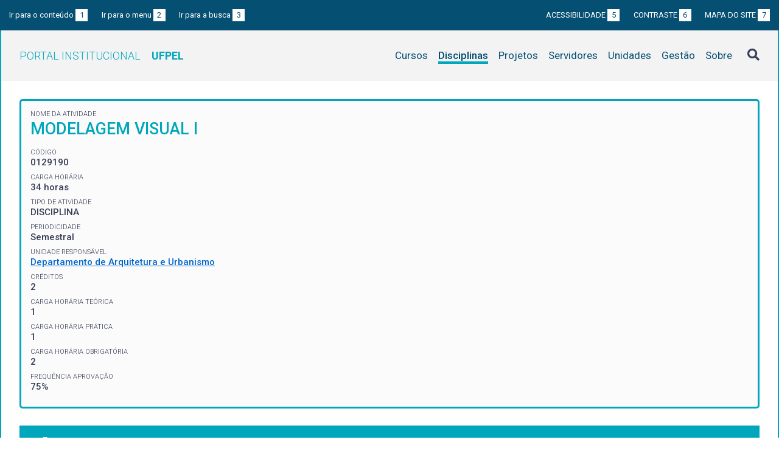

--- FILE ---
content_type: text/css
request_url: https://institucional.ufpel.edu.br/css/style.css?ver=1728351342
body_size: 7232
content:
@import url('https://fonts.googleapis.com/css?family=Roboto:300,400,500,700');

/*
   CSS Reset
   http://meyerweb.com/eric/tools/css/reset/
   v2.0 | 20110126
   License: none (public domain)
*/

html, body, div, span, applet, object, iframe,
h1, h2, h3, h4, h5, h6, p, blockquote, pre,
a, abbr, acronym, address, big, cite, code,
del, dfn, em, img, ins, kbd, q, s, samp,
small, strike, strong, sub, sup, tt, var,
b, u, i, center,
dl, dt, dd, ol, ul, li,
fieldset, form, label, legend,
table, caption, tbody, tfoot, thead, tr, th, td,
article, aside, canvas, details, embed,
figure, figcaption, footer, header, hgroup,
menu, nav, output, ruby, section, summary,
time, mark, audio, video {
	margin: 0;
	padding: 0;
	border: 0;
	font-size: 100%;
	font: inherit;
	vertical-align: baseline;
}

/* HTML5 display-role reset for older browsers */
article, aside, details, figcaption, figure,
footer, header, hgroup, menu, nav, section {
	display: block;
}
body {
	line-height: 1.3;
}
ol, ul {
	list-style: none;
}
blockquote, q {
	quotes: none;
}
blockquote:before, blockquote:after,
q:before, q:after {
	content: '';
	content: none;
}
table {
	border-collapse: collapse;
	border-spacing: 0;
}


/**
 * CSS DO SITE INICIA AQUI!
 *
 */

* {
	box-sizing: border-box;
}

html {
	height: 100%;
}

body {
	color: #373d57; /* #333; */
	font-family: 'Roboto', sans-serif;
	font-size: 14px;
	min-height: 100%;
	position: relative;
/*	padding-bottom: 120px; */
}

input, select {
	font: inherit;
	margin-left: 0.5em;
	padding: 0.5em;
}

table thead,
table tbody,
table tr,
table th,
table td {
	border-color: inherit;
}

table th,
table td {
	padding: .25em;
}

.wrapper {
	margin: 0 auto;
	max-width: 1280px;
}

.wrapper-conteudo {
/*	box-shadow: 4px 0 5px -4px rgba(0,0,0,.15), -4px 0 5px -4px rgba(0,0,0,.15); */
	margin: 0 auto;
	max-width: 1280px;
	min-height: calc(100vh - 260px);
	position: relative;
}

.wrapper-conteudo img {
	max-width: 100%;
}

a {
	color: #06c;
}

strong {
	font-weight: bold;
}

em,
.italico {
	font-style: italic;
}

.clearfix:after {
	content: "";
	display: block;
	clear: both;
}

hr {
	border: 0;
	border-top: 1px dashed #ccc;
	margin: 1em 0;
}

.alinha-centro {
	text-align: center !important;
}
.alinha-direita {
	text-align: right !important;
}

.alinha-4 {
	display: inline-block;
	width: 2.5em;
	text-align: right;
}

.indent-3 {
	margin-left: 2em;
	text-indent: -2em;
}
.indent-4 {
	margin-left: 2.5em;
	text-indent: -2.5em;
}

.caps {
	text-transform: uppercase;
}

/*
.corFundo {
	background: #06c;
}
*/

.float-direita {
	float: right;
}

.permalink {
	padding-left: 10px;
}
.permalink a {
	border-bottom: 1px dotted #06c;
}

/**
 * CORES
 */

.cor-fundo {
	background-color: #054f72;
}
.cursos .cor-fundo {
	background-color: #da951d;
}
.disciplinas .cor-fundo {
	background-color: #00a6bc;
}
.servidores .cor-fundo {
	background-color: #b24444;
}
.projetos .cor-fundo {
	background-color: #86a86f;
}
.unidades .cor-fundo {
	background-color: #607d8b;
}

.sem-borda {
	border-color: transparent;
}
.cor-borda {
	border-color: #054f72;
}
.cursos .cor-borda {
	border-color: #da951d;
}
.disciplinas .cor-borda {
	border-color: #00a6bc;
}
.servidores .cor-borda {
	border-color: #b24444;
}
.projetos .cor-borda {
	border-color: #86a86f;
}
.unidades .cor-borda {
	border-color: #607d8b;
}
/* classe no mesmo elemento tem prioridade (usado no menu) */
.cursos.cor-borda {
	border-color: #da951d;
}
.disciplinas.cor-borda {
	border-color: #00a6bc;
}
.servidores.cor-borda {
	border-color: #b24444;
}
.projetos.cor-borda {
	border-color: #86a86f;
}
.unidades.cor-borda {
	border-color: #607d8b;
}
.sobre.cor-borda {
	border-color: #054f72;
}

.cor-texto {
	color: #054f72;
}
.cursos .cor-texto {
	color: #da951d;
}
.disciplinas .cor-texto {
	color: #00a6bc;
}
.servidores .cor-texto {
	color: #b24444;
}
.projetos .cor-texto {
	color: #86a86f;
}
.unidades .cor-texto {
	color: #607d8b;
}
.cursos.cor-texto {
	color: #da951d;
}
.disciplinas.cor-texto {
	color: #00a6bc;
}
.servidores.cor-texto {
	color: #b24444;
}
.projetos.cor-texto {
	color: #86a86f;
}
.unidades.cor-texto {
	color: #607d8b;
}

.cursos .tabela-com-cursor tr:hover td {
	background-color: #da951d;
}
.disciplinas .tabela-com-cursor tr:hover td {
	background-color: #00a6bc;
}
.servidores .tabela-com-cursor tr:hover td {
	background-color: #b24444;
}
.projetos .tabela-com-cursor tr:hover td {
	background-color: #86a86f;
}
.unidades .tabela-com-cursor tr:hover td {
	background-color: #607d8b;
}

tr.cor-fundo th,
tr.cor-fundo td,
th.cor-fundo,
td.cor-fundo {
	color: #fff;
}

.cor-fundo a {
	border-color: inherit;
	color: inherit;
}

/**
 * CABEÇALHO
 *
 */

.i18n {
	float: right;
	font-size: 16px;
	font-weight: 500;
	margin-right: 60px;
}
.i18n li {
	display: inline;
	text-transform: uppercase;
}
.i18n li::after {
	content: ' | ';
}
.i18n li:last-child::after {
	content: '';
}
.i18n li a {
	color: currentColor;
	text-decoration: none;
}

/*
.header-site {
	box-shadow: 0 4px 5px -2px rgba(0,0,0,.5);
	padding: 15px;
}
*/

.header-conteudo {
	background-color: #f3f3f3;
	padding: 30px 15px;
	position: relative;
}
.header-conteudo h1 {
	float: left;
	font-size: 18px;
	font-weight: 300;
	margin-left: 15px;
	text-transform: uppercase;
}
.header-conteudo .sigla-ufpel {
	display: inline-block;
	font-weight: bold;
	margin-left: 1em;
}
.header-conteudo h1 a {
	color: currentColor;
	text-decoration: none;
}
.header-conteudo p {
	font-weight: bold;
}

.menu-principal {
	float: right;
	margin-right: 60px;
}
.menu-principal .item-menu {
	display: inline-block;
	font-size: 17px;
	margin-left: 1em;
}
.menu-principal .item-menu a {
	border-bottom-style: solid;
	border-bottom-width: 4px;
	border-color: transparent;
	color: #054f72; /* currentColor; */
	text-decoration: none;
}
.menu-principal-mobile-titulo {
	display: none;
}
.menu-principal-mobile-abrir,
.menu-principal-mobile-fechar {
	cursor: pointer;
	display: none;
	font-size: 20px;
}
.header-conteudo a:hover,
.menu-principal .item-menu-ativo a {
	border-color: inherit;
/*	color: #1492dc; */
}
.menu-principal .item-menu-ativo a {
	font-weight: 500;
}

/**
 * ACESSIBILIDADE
 *
 */

 #barra-brasil {
	position: absolute;
	top: 0;
	width: 100%;
}

.barra-acessibilidade {
	background-color: #054f72;
	padding: 15px;
}

.atalhos-acessibilidade {
	display: inline-block;
	font-size: 13px;
	list-style: none;
}

.atalhos-acessibilidade li {
	display: inline;
}

.atalhos-acessibilidade li a {
	color: #fff;
	text-decoration: none;
}

.atalhos-acessibilidade li a:hover {
	text-decoration: underline;
}

.atalhos-acessibilidade li a span {
	background-color: #fff;
	color: #054f72;
	display: inline-block;
	padding: 0.15em 0.5em;
}

.atalhos-acessibilidade-desktop li {
	margin-right: 1.5em;
}

.atalhos-acessibilidade-gerais {
	float: right;
}

.atalhos-acessibilidade-gerais li {
	margin-left: 1.5em;
}

.leitor-tela {
	left: -999em;
	position: absolute;
}


/**
 * PÁGINA INICIAL
 *
 */

.capa-home {
	background: url(/img/banner.png) top left;
	background-size: 1280px auto;
	background-repeat: no-repeat;
/*	box-shadow: inset 0 10px 10px -10px rgba(0,0,0,.8); */
	height: 280px;
}

.conteudo-home {
	margin: 0 auto;
	max-width: 900px;
	text-align: center;
}
.conteudo-home h2 {
	font-size: 2em;
	font-weight: bold;
	margin: 1.5em 0 1em;
}

.apresentacao {
	line-height: 1.5;
	margin: 30px 0;
}
.apresentacao p {
	margin-bottom: 1.5em;
}
.apresentacao .maior {
	font-size: 1.3em;
}

.aviso {
	color: #fff;
	display: inline-block;
	font-weight: bold;
	background-color: #c00;
	padding: 0.5em;
}

.erro {
	margin: 8em;
}

.erro h3 {
	font-size: 1.5em;
	font-weight: bold;
	margin-bottom: 1em;
}


/**
 * BUSCA ELASTICSEARCH
 *
 */

.pesquisa-filtros {
	margin: 20px 0;
}

.pesquisa-filtros span {
	font-weight: bold;
	margin-right: 10px;
}

 /* Checkboxes personalizadas - https://www.w3schools.com/howto/howto_css_custom_checkbox.asp */
.checkbox-container {
	cursor: pointer;
	display: inline-block;
	margin-bottom: 10px;
	padding: 0 15px 0 25px;
	position: relative;
	user-select: none;
}
.checkbox-container input {
	cursor: pointer;
	opacity: 0;
	position: absolute;
}
.checkmark {
	border-style: solid;
	border-width: 2px;
	border-radius: 5px;
	height: 20px;
	left: 0;
	position: absolute;
	top: 0;
	width: 20px;
}
.checkbox-container:hover input ~ .checkmark {
	background-color: #054f72;
}
.checkbox-container input:checked ~ .checkmark {
	background-color: #054f72;
}
.checkmark:after {
	content: "";
	display: none;
	position: absolute;
}
.checkbox-container input:checked ~ .checkmark:after {
	display: block;
}

/* Style the checkmark/indicator */
.checkbox-container .checkmark:after {
	border: solid white;
	border-width: 0 3px 3px 0;
	height: 10px;
	left: 5px;
	top: 0px;
	transform: rotate(45deg);
	width: 5px;
}

.pesquisa_elastic{
	width: 100%;
	height: 50px;
	font-size: 25px;
	text-align: center;
	/*margin-bottom: 50px;*/
	margin-bottom: -5px;
	border-radius: 5px;
	border-style: ridge;
}

.pesquisa-resultados {
	background: #f8f8f8;
	padding: 20px;
}

.pesquisa-retorno-com-icone {
	margin-bottom: 15px;
}

.pesquisa-icone {
	display: inline-block;
	font-size: 36px;
	text-align: center;
	vertical-align: top;
	width: 45px;
}

.pesquisa-texto {
	display: inline-block;
	margin-left: 10px;
	width: calc(100% - 60px);
}

.pesquisa-texto a {
	text-decoration: none;
}

.pesquisa-resultado-titulo {
	font-size: 20px;
}

.pesquisa-resultado-categoria {
	font-size: 16px;
	font-variant: all-petite-caps;
}

.pesquisa-texto a:hover {
	color:#1492dc !important;
}

.pesquisa_elastic_interno {
	width: calc(100% - 4px);
	height: 50px;
	font-size: 20px;
	text-align: left;
	border-radius: 5px;
	border-style: solid;
	border-width: 2px;
	margin-left: 0;
}
.pesquisa_elastic_interno:focus {
	outline: none;
}

.botao_elastic_interno{
	font-size: 25px;
	padding: 12px;
	height: 50px;
	width: 50px;
	border-radius: 5px;
	color: #fff;
	cursor: pointer;
	position: absolute;
	margin-left: -50px;
}
.botao_elastic_interno:hover{
	background: #373d57;
}

.pesquisa_global {
	background-color: #f3f3f3;
	height: 50px;
	max-width: calc(100% - 15px);
	overflow: hidden;
	position: absolute;
	right: 15px;
	text-align: right;
	top: 15px;
	width: 60px;
}

.pesquisa_global_botao_busca,
.pesquisa_global_botao_fechar {
	cursor: pointer;
	font-size: 20px;
	padding: 15px;
}

.pesquisa_global .pesquisa_elastic_interno{
	border-color: #054f72;
	font-size: 16px;
	height: 45px;
	width: calc(100% - 110px);
}

@media only screen and (min-width: 900px) {
	#campo_pesquisa_global{
		width: 800px;
	}
}
@media only screen and (max-width: 899px) {
	#campo_pesquisa_global{
		width: 500px;
	}
}
@media only screen and (max-width: 600px) {
	#campo_pesquisa_global{
		width: 300px;
	}
}


/**
 * CONTEÚDO
 *
 */

.conteudo {
	padding: 30px 30px 60px;
}
.conteudo-header {
	line-height: 1.3;
	margin-bottom: 1em;
}
.conteudo-header h2 {
	border-bottom-style: solid;
	border-bottom-width: 4px;
	font-size: 2em;
	font-weight: bold;
	margin-bottom: 1em;
	padding-bottom: 0.5em;
}

.breadcrumbs {
	padding-bottom: 20px;
}

.conteudo-colunado {
	display: flex;
	flex-wrap: wrap;
}
.coluna-conteudo {
	margin: 0 50px 50px;
	position: relative;
	width: 100%;
}
.coluna-conteudo .conteudo-header h2 {
	border-bottom: none;
}
.coluna-conteudo-2 {
	width: calc(50% - 100px);
}

.conteudo-principal {
	float: left;
	width: 75%;
}
.coluna-conteudo .conteudo-principal,
.conteudo-principal-full {
	float: none;
	width: 100%;
}

.conteudo-principal h3,
.conteudo-principal h4 {
	font-weight: bold;
	margin: 2em 0 1em;
}
.conteudo-principal p {
	line-height: 1.5;
	margin-bottom: 1em;
}
.conteudo-principal ul ul {
	margin-left: 2em;
}
.conteudo-principal ul li {
	line-height: 1.5;
}

.info-versao {
	bottom: 0;
	position: absolute;
	right: 0;
}

.changelog ul {
	list-style: square;
	margin-left: 40px;
}
.changelog ul ul {
	list-style: disc;
}

.conteudo.gestao a {
	color: inherit;
	text-decoration: none;
}
.conteudo.gestao a:hover {
	text-decoration: underline;
}

.conteudo-lateral {
	float: right;
	padding-left: 40px;
	position: sticky;
	top: 20px;
	width: 25%;
}
.conteudo-lateral h3 {
	font-weight: bold;
	margin-bottom: 1em;
}

.contatos li {
	font-size: 0.9em;
	line-height: 1.3;
	margin: 0 0 15px 20px;
	text-indent: -25px;
}
.contatos li a {
	text-decoration: none;
}
.contatos li a:hover {
	text-decoration: underline;
}
.contatos .fa,
.contatos .fab,
.contatos .fas,
.contatos .far {
	color: #06c;
	font-size: 18px;
	text-align: center;
	text-indent: 0;
	vertical-align: sub;
	width: 22px;
}
.contato-email {
	word-break: break-all;
}

/*
.cursos .conteudo-lateral {
	margin-top: -70px;
}

.servidores .conteudo-lateral {
	margin-top: -40px;
}
*/

.campo-busca {
	border: 1px solid #ccc;
	border-radius: 5px;
	font: 1.1em 'Open Sans';
	padding: 6px;
	width: 90%;
}

.abas-superior {
/*	border-bottom: 1px solid #888; */
	border-bottom-style: solid;
	border-bottom-width: 1px;
	margin-top: 3em;
}

.abas-inferior {
/*	border-top: 1px solid #888; */
	border-top-style: solid;
	border-top-width: 1px;
}

.abas-superior a,
.abas-inferior a {
/*	background: #888;
	border: 1px solid #888; */
	border-color: inherit;
	border-style: solid;
	border-width: 1px;
	color: #fff;
	float: left;
	font-weight: 500;
	line-height: 1.5;
	margin-left: 0.7em;
	padding: 6px 12px;
	text-decoration: none;
}
.abas-superior a {
	border-width: 1px 1px 0 1px;
	border-top-right-radius: 6px;
	border-top-left-radius: 6px;
}
.abas-inferior a {
	border-width: 0 1px 1px 1px;
	border-bottom-right-radius: 6px;
	border-bottom-left-radius: 6px;
}

.abas-superior a:hover,
.abas-inferior a:hover {
	text-decoration: underline;
}

.abas-superior .aba-ativa,
.abas-inferior .aba-ativa {
	background: #fff;
	color: inherit;
}
.abas-superior .aba-ativa {
	border-bottom: 1px solid #fff;
	margin-bottom: -1px;
}
.abas-inferior .aba-ativa {
	border-top: 1px solid #fff;
	margin-top: -1px;
}

.abas-conteudo {
	padding-bottom: 2em;
}

.abas-conteudo > div {
	margin-top: 20px;
}


/**
 * TABELAS
 *
 */

.ficha-campo table {
	font-size: 0.9em;
	font-weight: normal;
	margin: 0.5em 0 1em 0;
}

.ficha-campo table th,
.ficha-campo table td {
	border: 1px solid #ccc;
	border-collapse: collapse;
	padding: .25em .4em;
}

.tabela-dados {
/*	box-shadow: 1px 1px 8px rgba(0,0,0,.2); */
	border-style: solid;
	border-width: 2px;
	width: 100%;
}

.tabela-dados th,
.tabela-dados td {
/*	border-bottom: 1px solid #ccc !important; */
	border-bottom-style: solid;
	border-bottom-width: 1px;
/*	font-weight: normal !important; */
	padding: 1em 2em;
	text-align: left;
}

.tabela-dados th {
	font-weight: 500 !important;
	vertical-align: middle;
}

.tabela-quebra {
	text-align: center !important;
}

.tabela-detalhe-titulo {
	display: block;
	font-size: 0.9em;
	line-height: 1.2;
	margin-bottom: 0.5em;
	text-transform: uppercase;
}

.tabela-detalhe-info {
	display: block;
	font-size: 0.9em;
	opacity: 0.7;
	padding-top: 0.25em;
}

.tabela-com-cursor tr:hover td {
	background-color: #5d6693;
	color: #fff;
}
.tabela-com-cursor td {
	padding: 0 !important;
}
.tabela-com-cursor td a {
	color: inherit;
	display: block;
	padding: 1em 2em;
	text-decoration: none;
}

.tabela-listagem-geral th {
	font-weight: 500 !important;
	padding: 2em !important;
}

.servidores .tabela-listagem-geral th,
.servidores .tabela-listagem-geral td {
	max-width: 400px;
}

.tabela-disciplinas tr td:nth-child(2) {
	width: 100%;
}

.canto-vazio {
	border: 0 !important;
	text-align: left;
}

.tabela-grid thead {
	display: none;
}
.tabela-grid tr {
	display: inline-block;
	vertical-align: top;
	width: 25%;
}
.tabela-grid-3 tr {
	width: 33.33333%;
}
.tabela-grid tr td {
	display: inline-block;
	width: 100%;
}
.tabela-grid .tabela-detalhe-info {
	font-size: 0.8em;
}

.finalizado {
	background: #f0f0f0;
}

.tabela-fixed {
	table-layout: fixed;
	width: 100%;
}

.flex-between {
	display: flex;
	justify-content: space-between;
}

/* Cursos - Turmas Ofertadas - Coloca versão atual na primeira posição da lista */

#turmas .versoes {
	display: flex;
	flex-direction: column;
}
#turmas .versoes .versao.atual {
	order: -1;
}

/**
 *
 *
 */

.social-maps {
	height: 300px;
	margin-bottom: 20px;
	width: 100%;
}

.social-fb,
.social-twitter {
	display: block !important;
	margin: 0 auto;
	max-width: 500px;
	width: 100%;
}

.ficha-campo.curso-conceitos {
	margin-top: -0.5em;
	margin-bottom: 1em;
}

.curso-conceito {
	background: #fcf4e3;
	border: 1px solid #db9900;
	border-radius: 0.3em;
	display: inline-block;
	font-size: 0.8em;
	margin-right: 1em;
/*	padding: 0.2em 0; */
}
.curso-conceito-nome {
	padding: 0 0.5em;
}
.curso-conceito-nota {
	background: #db9900;
	border-bottom-right-radius: 0.2em;
	border-top-right-radius: 0.2em;
	color: #fff;
	display: inline-block;
	padding: 0.2em 0.8em;
}

.ficha-dados {
	background-color: #fbfbfb;
	border-width: 3px;
	border-style: solid;
	border-radius: 5px;
	font-size: 15px;
	margin-bottom: 1em;
	padding: 1em;
}

.ficha-label {
/*	font-family: 'Roboto Mono'; */
	font-size: 11px;
	font-weight: 300;
	text-transform: uppercase;
}

.ficha-campo {
/*	font-family: 'Roboto Mono'; */
	font-weight: 500;
	line-height: 1.3;
	margin-bottom: 0.5em;
	min-height: 1.3em;
}

.ficha-campo.maior {
	font-size: 1.8em;
}

.ficha-campo.menor {
	font-size: 0.9em;
	font-weight: normal;
}

.ficha-campo.vermelha,
.ficha-label.vermelha {
	color: #c00 !important;
}

.servidor-bio {
	margin-top: 2em;
}

.servidor-foto {
	border: 1px solid #888;
	border-radius: 3px;
	float: right;
	height: 266px;
	margin: 1em;
	position: relative;
	overflow: hidden;
	width: 200px;
}
/*
.servidor-foto::before {
	background-color: #da951d;
	content: "";
	display: block;
	height: 100%;
}
*/
.servidor-foto img {
	height: 266px;
	margin-left: 50%;
	max-width: none;
	position: absolute;
	top: 0;
	transform: translateX(-50%);
}
.tabela-grid .servidor-foto {
	float: left;
	height: 133px;
	width: 100px;
	z-index: 1; /* fix para alto-contraste */
}
.tabela-grid .servidor-foto img {
	height: 133px;
	margin-left: 22%;
}

.inativo {
	opacity: .5;
}

.oculta-exibe {
	color: #999;
	cursor: pointer;
}

.oculta-exibe-conteudo {
	display: none;
}

div.tooltip {
	min-width: 300px;
	padding-top: 0.5em;
}
.tooltip {
	position: relative;
}
.tooltip a {
	text-decoration: none;
}

.tooltip-container {
	display: none;
	font-size: 0.9em;
	padding-top: 10px;
}

.grade-horarios {
	border-width: 2px;
	border-style: solid;
	line-height: 1;
	width: 100%;
}
.grade-horarios th,
.grade-horarios td {
	border-width: 2px;
	border-style: solid;
	padding: 0.5em;
	text-align: center;
	width: 33.3%;
}
.grade-horarios th {
	color: #fff;
}
.grade-horarios td {
	line-height: 1.3;
}

.grade-horarios-dia {
	display: inline-block;
	text-align: left;
	width: 35px;
}
body.disciplinas .grade-horarios-dia,
body.servidores .grade-horarios-dia {
	display: block;
	text-align: center;
	width: auto;
}

.horarios-semana {
	border-width: 1px;
	border-style: solid;
	width: 100%;
}
.horarios-semana th,
.horarios-semana td {
	border-width: 1px;
	border-style: solid;
	padding: 0.5em;
	text-align: center;
	width: 20%;
}
.horarios-semana th {
	background-color: #f0f0f0;
}
.contatos .horarios-semana {
	font-size: 12px;
	margin: -10px 0 20px 20px;
	width: calc( 100% - 20px );
}

.ref-rodape {
	color: inherit;
	text-decoration: none;
}
p .ref-rodape {
	font-size: 11px;
	font-weight: bold;
	vertical-align: super;
}
.ref-rodape:hover {
	color: #080; /* #beff28; */
	border-bottom: 1px dotted #080;
}

.conteudo-rodape {
	border-top: 1px solid #ccc;
	font-size: 0.9em;
	margin-top: 4em;
	padding: 0.5em;
}

.nota-rodape {
	line-height: 1.3;
}
p.nota-rodape {
	margin-top: 1em;
}

.tabela-telefones a {
	text-decoration: none;
}
.tabela-telefones tr td:nth-child(2) {
	white-space: pre;
}

.tabela-indenta {
	padding-left: 4em !important;
}

.quebra-conteudo {
	background: #f0f0f0;
	font-weight: bold;
}

#imprimir-telefones {
	cursor: pointer;
}
img.mdi {
	vertical-align: middle;
	width: 24px;
}


/**
 * RODAPÉ
 *
 */

.link-topo {
	bottom: 0;
	color: #054f72;
	cursor: pointer;
	display: none;
	margin-left: calc( 100% - 60px );
	opacity: .5;
	padding-bottom: 20px;
	position: sticky;
	z-index: 1000;
}
.link-topo:hover {
	opacity: 1;
}

.page-time {
	bottom: 10px;
	font-size: 12px;
	position: absolute;
	text-align: center;
	width: 100%;
}

.site-rodape {
	background: #054f72;
	font-size: 0.9em;
	line-height: 1.5;
	margin: 0 auto;
	max-width: 100%;
	text-align: center;
	width: 1280px;
/*
	bottom: 0;
	left: 0;
	position: absolute;
	right: 0;
*/
}
.site-rodape a {
	color: inherit;
	text-decoration: none;
}
.site-rodape a:hover {
	text-decoration: underline;
}

.site-rodape-esq,
.site-rodape-centro,
.site-rodape-dir {
	color: #fff;
	display: table-cell;
	padding: 20px;
	vertical-align: middle;
}
.site-rodape-centro {
	font-size: 14px;
	width: 100%;
}
.logo-ufpel-rodape {
	height: 80px;
	width: auto;
}
.logo-cobalto-rodape {
	height: 50px;
	width: auto;
}

/*  Corner Ribbons
	https://codepen.io/eode9/pen/twkKm */

.corner-ribbon{
	width: 200px;
	background: rgba(238, 68, 51, .8);
	position: fixed;
	top: 25px;
	left: -50px;
	text-align: center;
	line-height: 50px;
	letter-spacing: 1px;
	color: #f0f0f0;
	transform: rotate(-45deg);
	font-weight: bold;
	font-size: 16px;
	z-index: 1000;
}

.corner-ribbon.shadow{
	box-shadow: 0 0 3px rgba(0,0,0,.3);
}

.corner-ribbon.top-left{
	top: 25px;
	left: -50px;
	transform: rotate(-45deg);
}

.corner-ribbon.top-right{
	top: 25px;
	right: -50px;
	left: auto;
	transform: rotate(45deg);
}

.corner-ribbon.bottom-left{
	top: auto;
	bottom: 25px;
	left: -50px;
	transform: rotate(45deg);
}

.corner-ribbon.bottom-right{
	top: auto;
	right: -50px;
	bottom: 25px;
	left: auto;
	transform: rotate(-45deg);
}

.corner-ribbon.white { background: #f0f0f0; color: #555; }
.corner-ribbon.black { background: #333; }
.corner-ribbon.grey { background: #999; }
.corner-ribbon.blue { background: #39d; }
.corner-ribbon.green { background: #070; }
.corner-ribbon.turquoise { background: #1b9; }
.corner-ribbon.purple { background: #95b; }
.corner-ribbon.red { background: #e43; }
.corner-ribbon.orange { background: #e82; }
.corner-ribbon.yellow { background: #ec0; }


/* Accordion */

.accordion > h3 {
/*	background: linear-gradient(to bottom, #fff 0%, #f2f2f2 100%) repeat scroll 0 0; */
	color: #fff;
	cursor: pointer;
	font-weight: 500;
	padding: 1em;
}

.accordion > h3,
.accordion.open > div {
	border-color: inherit;
/*	border-color: #c9c9c9;
	border-radius: 2px; */
	border-style: solid;
	border-width: 2px;
	margin: 0;
}

.accordion > h3::before,
.accordion.open > h3::before {
	font-family: "Font Awesome 5 Free";
	font-weight: bold;
	margin-right: 10px;
}
.accordion > h3::before {
	content: "\f067";
}
.accordion.open > h3::before {
	content: "\f068";
}

.accordion:not(.open) > h3 {
	border-bottom-color: #fff;
}

.accordion:first-child {
	margin-top: 2em;
}

.accordion:last-child > h3,
.accordion:last-child > div {
	border-bottom-color: inherit;
}

/*
.accordion.open:last-child > h3 {
	border-bottom-width: 0;
}
*/

.accordion-content {
	line-height: 1.5;
	padding: 1.5em;
}

/* Personalização do OrgChart */

.orgchart {
	background: transparent;
	border: none;
}

.orgchart .node {
	border: none;
	display: inline-table;
	margin: 0 5px;
	padding: 0;
}

.orgchart .verticalNodes .node {
	margin: 5px;
}

.orgchart .verticalNodes ul:first-child {
	margin-top: 3px;
}

.orgchart .node .content {
	height: auto;
	border: 2px solid #607d8b;
	border-radius: 0;
	line-height: 1.3;
	padding: 0;
	white-space: normal;
}

.orgchart .node .content h3 {
	background: #607d8b;
	color: #fff;
	font-size: 1.2em;
	font-weight: normal;
	margin: 0;
	padding: 1em;
}

.orgchart .node .content a {
	background: #fff;
	color: #607d8b;
	display: flex;
	justify-content: center;
	flex-direction: column;
	min-height: 40px;
	padding: 2px 4px;
	text-decoration: none;
}
.orgchart .node .content a:hover {
	background: #607d8b;
	color: #fff;
}

.orgchart .node .toggleBtn {
	bottom: 2px;
	color: #fff8;
}
.orgchart .node .toggleBtn:hover {
	color: #fffe;
}

.orgchart .lines .rightLine,
.orgchart .lines .topLine,
.orgchart .lines .leftLine,
.orgchart .verticalNodes ul > li::after, .orgchart .verticalNodes ul > li::before,
.orgchart .verticalNodes > td::before {
	border-color: #607d8b;
}

.orgchart .lines .downLine {
	background-color: #607d8b;
}

/**
 * LAYOUT RESPONSIVO
 *
 */

/* Apenas desktop */

@media only screen and (min-width: 1280px) {

	/* Borda de links para acessibilidade */
	a:focus {
		outline: 3px solid #f00;
	}
	a, a:active, a:hover {
		outline: none;
	}

	/* Borda lateral na área de conteúdo */
	.header-conteudo,
	.wrapper-conteudo {
		border-style: solid;
		border-width: 0 2px;
	}
}

/* Breakpoint geral para dispositivos móveis */

@media only screen and (max-width: 1000px) {

	.pesquisa_global {
		top: 55px;
	}

	.header-conteudo h1 {
		float: none;
		margin: 0 auto 1em;
		text-align: center;
	}

	.menu-principal {
		float: none;
	}

	.i18n {
		position: absolute;
		right: 1em;
	}
	.conteudo-principal {
		float: none;
		width: 100%;
	}

	.conteudo-lateral,
	.conteudo-lateral {
		float: none;
		margin-top: 4em;
		padding-left: 0;
		width: 100%;
	}

	.atalhos-acessibilidade-desktop {
		display: none;
	}

	.atalhos-acessibilidade-gerais {
		display: block;
		float: none;
		text-align: center;
	}

	.atalhos-acessibilidade li a span {
		display: none;
	}

	.tabela-grid tr,
	.tabela-grid-3 tr {
		width: 50%;
	}

}

/* Breakpoint para smartphones */

@media only screen and (max-width: 767px) {

	html, body {
		height: auto;
		min-height: auto;
		padding-bottom: 0;
	}

	.menu-principal-mobile-abrir,
	.menu-principal-mobile-fechar,
	.menu-principal-mobile-titulo {
		display: inline-block;
	}
	.menu-principal-mobile-abrir {
		margin-left: 10px;
		width: 50px;
	}
	.menu-principal-mobile-fechar {
		margin: 40px 20px;
		position: absolute;
		right: 0;
	}
	.menu-principal-mobile-titulo {
		font-size: 18px;
		font-weight: 300;
    	text-transform: uppercase;
	}
	.menu-principal-mobile-titulo a {
		display: block;
		padding: 40px 20px;
		text-decoration: none;
	}

	.menu-principal {
		background: #f3f3f3;
		display: none;
		height: 100vh;
		left: 0;
		overflow: auto;
		position: fixed;
		top: 0;
		width: 100vw;
		z-index: 1001;
	}
	.menu-principal ul {
		white-space: nowrap;
	}
	.menu-principal .item-menu {
		display: block;
		margin: 0 .5em;
		border-bottom: 1px solid #ccc;
	}
	.menu-principal .item-menu a {
		border-bottom: none;
		display: block;
		padding: 16px;
	}
	.menu-principal .item-menu-ativo a {
		font-weight: 500;
	}
	.menu-principal .item-menu-icone {
		display: block;
	}
	.menu-principal .item-menu-texto {
		display: block;
		font-size: 10px;
	}

	.conteudo-colunado {
		display: block;
	}
	.coluna-conteudo {
		margin: 0 0 50px;
	}
	.coluna-conteudo-2 {
		width: 100%;
	}

	/* Busca */
	#resultados_da_pesquisa_elastic {
		margin: 0 -30px;
	}
	.pesquisa-icone {
		font-size: 32px;
	}
	.pesquisa-resultado-titulo {
		font-size: 16px;
	}

	.capa-home,
	.tabela-listagem-geral tr th:nth-child(n+3),
	.tabela-listagem-geral tr td:nth-child(n+3),
	.tabela-disciplinas tr th:nth-child(n+3),
	.tabela-disciplinas tr td:nth-child(n+3) {
		display: none;
	}

	.abas-superior {
		border: none;
	}
	.abas-conteudo {
		padding-bottom: 0;
	}
	.abas-superior a {
		border-bottom: 1px solid #888;
		border-radius: 0;
		margin: 10px 10px 0 0;
	}
	.abas-superior a:hover {
		text-decoration: none;
	}
	.abas-superior .aba-ativa {
		border-bottom: 1px solid #888;
		margin-bottom: 0;
	}
	.abas-inferior,
	.site-rodape-dir {
		display: none;
	}

	.ficha-dados .servidor-foto {
		float: none;
		margin: 0 auto 1em;
	}

	.grade-horarios-dia {
		display: block;
		text-align: center;
		width: auto;
	}

	.site-rodape {
		position: relative;
	}

	.site-rodape-esq,
	.site-rodape-centro {
		display: block;
	}
	.site-rodape-centro {
		font-size: 12px;
		padding: 0 0 1em;
	}

	.link-topo {
		bottom: 60px;
		color: #000;
		position: fixed;
	}

	.info-versao {
		position: static;
		text-align: right;
	}
}

/* Breakpoint para smartphones (portrait) */

@media only screen and (max-width: 468px) {

	.conteudo {
		padding: 20px 20px 60px;
	}

	.float-direita {
		display: block;
		float: none;
		margin-top: .5em;
	}

	.tabela-grid tr,
	.tabela-grid-3 tr {
		width: 100%;
	}

	.tabela-indenta {
		padding-left: 3em !important;
	}

	#organograma.accordion {
		display: none;
	}

}


/**
 * ALTO CONTRASTE
 *
 */

 body.contraste,
 .contraste * {
 	background-color: #000 !important;
 	border-color: #fff !important;
 	color: #fff !important;
 }

 .contraste a {
 	color: #ff0 !important;
 }

.contraste .atalhos-acessibilidade li a span {
	background: #ff0 !important;
	color: #000 !important;
}

.contraste .accordion > h3 {
	background: #000;
}

.contraste .curso-conceito-nota,
.contraste .aba-ativa {
	background-color: #ff0 !important;
	color: #000 !important;
}

.contraste .orgchart .lines .downLine {
	background-color: #fff !important;
}


/**
 * IMPRESSÃO
 *
 */

@media only print {
	html,
	body,
	.wrapper-conteudo {
		height: auto;
		min-height: auto;
	}

	a,
	body {
		color: #000;
	}

	#barra-acessibilidade,
	.link-topo,
	.menu-principal,
	.pesquisa_global,
	.i18n,
	.site-rodape-esq,
	.site-rodape-dir {
		display: none !important;
	}

	.wrapper {
		max-width: 100%;
		width: 100%;
	}

	.header-conteudo h1 {
		float: none;
		text-align: center;
	}

	.page-time {
		border-top: 1px solid #000;
		padding-top: 10px;
		position: relative;
	}

	.site-rodape {
		background: transparent;
	}
	.site-rodape-centro {
		color: #000;
		display: block;
		text-align: center;
	}

	.impressao-telefones .header-site,
	.impressao-telefones .conteudo-lateral,
	.impressao-telefones .conteudo-principal .ficha-dados .ficha-label,
	.impressao-telefones .conteudo-principal .ficha-dados .ficha-campo:not(.maior),
	.impressao-telefones .conteudo-principal .abas-superior,
	.impressao-telefones .conteudo-principal .abas-conteudo h3,
	.impressao-telefones .tabela-telefones th,
	.impressao-telefones .site-rodape {
		display: none;
	}
	.impressao-telefones .cor-texto {
		color: #000 !important;
	}
	.impressao-telefones .cor-borda {
		border-color: #000 !important;
	}
	.impressao-telefones .conteudo-principal .ficha-dados .ficha-campo.maior {
		font-size: 1rem;
	}
	.impressao-telefones .conteudo-principal .ficha-dados .ficha-campo.maior::after {
		content: ' - TELEFONES';
	}
	.impressao-telefones .conteudo {
		padding-bottom: 0;
	}
	.impressao-telefones .conteudo-principal {
		width: 100%;
	}
	.impressao-telefones .conteudo-principal .ficha-dados,
	.impressao-telefones .page-time {
		background: transparent;
		border: none;
		margin-bottom: .5em;
		padding: 0;
	}
	.impressao-telefones .tabela-telefones {
		font-size: .7rem;
	}

}
